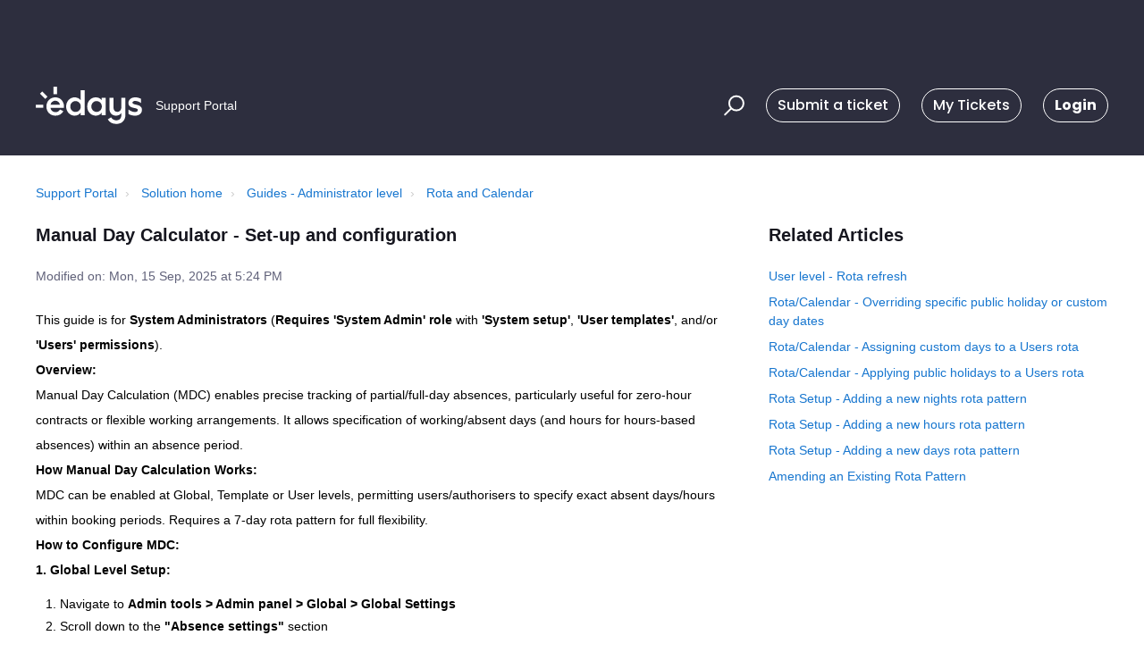

--- FILE ---
content_type: text/html; charset=utf-8
request_url: https://support.e-days.com/support/solutions/articles/77000487416-manual-day-calculator-set-up-and-configuration
body_size: 12120
content:
<!DOCTYPE html>
       
        <!--[if lt IE 7]><html class="no-js ie6 dew-dsm-theme " lang="en" dir="ltr" data-date-format="non_us"><![endif]-->       
        <!--[if IE 7]><html class="no-js ie7 dew-dsm-theme " lang="en" dir="ltr" data-date-format="non_us"><![endif]-->       
        <!--[if IE 8]><html class="no-js ie8 dew-dsm-theme " lang="en" dir="ltr" data-date-format="non_us"><![endif]-->       
        <!--[if IE 9]><html class="no-js ie9 dew-dsm-theme " lang="en" dir="ltr" data-date-format="non_us"><![endif]-->       
        <!--[if IE 10]><html class="no-js ie10 dew-dsm-theme " lang="en" dir="ltr" data-date-format="non_us"><![endif]-->       
        <!--[if (gt IE 10)|!(IE)]><!--><html class="no-js  dew-dsm-theme " lang="en" dir="ltr" data-date-format="non_us"><!--<![endif]-->
	<head>
		
		<!-- Title for the page -->
<title> Manual Day Calculator - Set-up and configuration : Support Portal </title>

<!-- Meta information -->

      <meta charset="utf-8" />
      <meta http-equiv="X-UA-Compatible" content="IE=edge,chrome=1" />
      <meta name="description" content= "" />
      <meta name="author" content= "" />
       <meta property="og:title" content="Manual Day Calculator - Set-up and configuration" />  <meta property="og:url" content="https://support.e-days.com/support/solutions/articles/77000487416-manual-day-calculator-set-up-and-configuration" />  <meta property="og:description" content=" This guide is for System Administrators (Requires &amp;#39;System Admin&amp;#39; role with &amp;#39;System setup&amp;#39;, &amp;#39;User templates&amp;#39;, and/or &amp;#39;Users&amp;#39; permissions). Overview: Manual Day Calculation (MDC) enables precise tracking of partial/full-day absences, particularly u..." />  <meta property="og:image" content="https://s3.eu-central-1.amazonaws.com/euc-cdn.freshdesk.com/data/helpdesk/attachments/production/77001904112/logo/l78Y8xZknbrqaXZWQ_M0Js3odL7TqLGp8w.png?X-Amz-Algorithm=AWS4-HMAC-SHA256&amp;amp;X-Amz-Credential=AKIAS6FNSMY2XLZULJPI%2F20260112%2Feu-central-1%2Fs3%2Faws4_request&amp;amp;X-Amz-Date=20260112T084133Z&amp;amp;X-Amz-Expires=604800&amp;amp;X-Amz-SignedHeaders=host&amp;amp;X-Amz-Signature=8aa3093ddb7ac3a8a2d0702ee47a5d8ac4c2eca1a92d48e1066674ab8dc7c4b0" />  <meta property="og:site_name" content="Support Portal" />  <meta property="og:type" content="article" />  <meta name="twitter:title" content="Manual Day Calculator - Set-up and configuration" />  <meta name="twitter:url" content="https://support.e-days.com/support/solutions/articles/77000487416-manual-day-calculator-set-up-and-configuration" />  <meta name="twitter:description" content=" This guide is for System Administrators (Requires &amp;#39;System Admin&amp;#39; role with &amp;#39;System setup&amp;#39;, &amp;#39;User templates&amp;#39;, and/or &amp;#39;Users&amp;#39; permissions). Overview: Manual Day Calculation (MDC) enables precise tracking of partial/full-day absences, particularly u..." />  <meta name="twitter:image" content="https://s3.eu-central-1.amazonaws.com/euc-cdn.freshdesk.com/data/helpdesk/attachments/production/77001904112/logo/l78Y8xZknbrqaXZWQ_M0Js3odL7TqLGp8w.png?X-Amz-Algorithm=AWS4-HMAC-SHA256&amp;amp;X-Amz-Credential=AKIAS6FNSMY2XLZULJPI%2F20260112%2Feu-central-1%2Fs3%2Faws4_request&amp;amp;X-Amz-Date=20260112T084133Z&amp;amp;X-Amz-Expires=604800&amp;amp;X-Amz-SignedHeaders=host&amp;amp;X-Amz-Signature=8aa3093ddb7ac3a8a2d0702ee47a5d8ac4c2eca1a92d48e1066674ab8dc7c4b0" />  <meta name="twitter:card" content="summary" />  <meta name="keywords" content="manual day calculation, absence tracking, flexible absence, partial days, zero-hour contracts" />  <link rel="canonical" href="https://support.e-days.com/support/solutions/articles/77000487416-manual-day-calculator-set-up-and-configuration" /> 

<!-- Responsive setting -->
<link rel="apple-touch-icon" href="/assets/misc/favicon.ico?702017" />
        <link rel="apple-touch-icon" sizes="72x72" href="/assets/misc/favicon.ico?702017" />
        <link rel="apple-touch-icon" sizes="114x114" href="/assets/misc/favicon.ico?702017" />
        <link rel="apple-touch-icon" sizes="144x144" href="/assets/misc/favicon.ico?702017" />
        <meta name="viewport" content="width=device-width, initial-scale=1.0, maximum-scale=5.0, user-scalable=yes" /> 

<meta name="viewport" content="width=device-width, initial-scale=1.0" />
<link rel="preconnect" href="https://fonts.googleapis.com">
<link rel="preconnect" href="https://fonts.gstatic.com" crossorigin>
<link href="https://fonts.googleapis.com/css2?family=Poppins:ital,wght@0,300;0,400;0,500;0,600;0,700;1,400&display=swap" rel="stylesheet">
<link rel="stylesheet" href="https://use.fontawesome.com/releases/v5.14.0/css/all.css" />
<link rel="stylesheet" href="//cdn.jsdelivr.net/highlight.js/9.10.0/styles/github.min.css" />
<link rel="stylesheet" href="//cdn.jsdelivr.net/jquery.magnific-popup/1.0.0/magnific-popup.css" />


		
		<!-- Adding meta tag for CSRF token -->
		<meta name="csrf-param" content="authenticity_token" />
<meta name="csrf-token" content="3RAVgFonyaJtLRjPYlRBclKGCWzcqqdOuMaG+YSq+nBHZcqQG8Cpnz11/rOzsE8/riA2RGgSE4Fag94slw4DXA==" />
		<!-- End meta tag for CSRF token -->
		
		<!-- Fav icon for portal -->
		<link rel='shortcut icon' href='/assets/misc/favicon.ico?702017' />

		<!-- Base stylesheet -->
 
		<link rel="stylesheet" media="print" href="https://euc-assets1.freshdesk.com/assets/cdn/portal_print-6e04b27f27ab27faab81f917d275d593fa892ce13150854024baaf983b3f4326.css" />
	  		<link rel="stylesheet" media="screen" href="https://euc-assets6.freshdesk.com/assets/cdn/falcon_portal_utils-a58414d6bc8bc6ca4d78f5b3f76522e4970de435e68a5a2fedcda0db58f21600.css" />	

		
		<!-- Theme stylesheet -->

		<link href="/support/theme.css?v=3&amp;d=1740134681" media="screen" rel="stylesheet" type="text/css">

		<!-- Google font url if present -->
		<link href='https://fonts.googleapis.com/css?family=Source+Sans+Pro:regular,italic,600,700,700italic|Poppins:regular,600,700' rel='stylesheet' type='text/css' nonce='NyLlSBDCVtVJgbAdT0bYwQ=='>

		<!-- Including default portal based script framework at the top -->
		<script src="https://euc-assets10.freshdesk.com/assets/cdn/portal_head_v2-d07ff5985065d4b2f2826fdbbaef7df41eb75e17b915635bf0413a6bc12fd7b7.js"></script>
		<!-- Including syntexhighlighter for portal -->
		<script src="https://euc-assets4.freshdesk.com/assets/cdn/prism-841b9ba9ca7f9e1bc3cdfdd4583524f65913717a3ab77714a45dd2921531a402.js"></script>

		    <!-- Google tag (gtag.js) -->
	<script async src='https://www.googletagmanager.com/gtag/js?id=283915023' nonce="NyLlSBDCVtVJgbAdT0bYwQ=="></script>
	<script nonce="NyLlSBDCVtVJgbAdT0bYwQ==">
	  window.dataLayer = window.dataLayer || [];
	  function gtag(){dataLayer.push(arguments);}
	  gtag('js', new Date());
	  gtag('config', '283915023');
	</script>


		<!-- Access portal settings information via javascript -->
		 <script type="text/javascript">     var portal = {"language":"en","name":"Support Portal","contact_info":"","current_page_name":"article_view","current_tab":"solutions","vault_service":{"url":"https://vault-service-eu.freshworks.com/data","max_try":2,"product_name":"fd"},"current_account_id":1418684,"preferences":{"bg_color":"#f3f5f7","header_color":"#ffffff","help_center_color":"#f3f5f7","footer_color":"#183247","tab_color":"#ffffff","tab_hover_color":"#02b875","btn_background":"#f3f5f7","btn_primary_background":"#02b875","base_font":"Source Sans Pro","text_color":"#183247","headings_font":"Poppins","headings_color":"#183247","link_color":"#183247","link_color_hover":"#2753d7","input_focus_ring_color":"#02B875","non_responsive":false},"image_placeholders":{"spacer":"https://euc-assets5.freshdesk.com/assets/misc/spacer.gif","profile_thumb":"https://euc-assets3.freshdesk.com/assets/misc/profile_blank_thumb-4a7b26415585aebbd79863bd5497100b1ea52bab8df8db7a1aecae4da879fd96.jpg","profile_medium":"https://euc-assets5.freshdesk.com/assets/misc/profile_blank_medium-1dfbfbae68bb67de0258044a99f62e94144f1cc34efeea73e3fb85fe51bc1a2c.jpg"},"falcon_portal_theme":true,"current_object_id":77000487416};     var attachment_size = 20;     var blocked_extensions = "";     var allowed_extensions = "";     var store = { 
        ticket: {},
        portalLaunchParty: {} };    store.portalLaunchParty.ticketFragmentsEnabled = false;    store.pod = "eu-central-1";    store.region = "EU"; </script> 


			
	</head>
	<body>
            	
		
		
		<!-- Notification Messages -->
 <div class="alert alert-with-close notice hide" id="noticeajax"></div> 
<div class="layout layout--anonymous">
  <div class="layout__head">
  	
<span style="float: right; margin-right: 20px;"><a href="https://edays.freshstatus.io" id="freshstatus-badge-root"
  data-banner-style="highlighted">
  <img src="https://public-api.freshstatus.io/v1/public/badge.svg/?badge=f9d487b5-b39d-4238-8142-1caf0e4e195d" />
  </a></span>
<header class="topbar bt-container topbar--small" data-topbar>
  <div class="bt-container-inner topbar__container-inner">
    <div class="topbar__inner">
      <div class="topbar__col clearfix">
        <div class="logo-wrapper">
          <div class="logo">
            <a href="/support/home">
              
              <svg xmlns="http://www.w3.org/2000/svg" id="Layer_1" data-name="Layer 1" viewBox="0 0 2798.07 987.72" style="--eq-body-width:1080;"><defs><style>.cls-1{fill:#fff;}</style></defs><path class="cls-1" d="M727.13,645c-38.49,72.3-110.79,119.25-207.5,119.25-139.9,0-239.42-99.53-239.42-241.3,0-138,100.46-241.3,233.79-241.3,134.27,0,229.1,104.21,229.1,241.3,0,17.84-.94,30-.94,32.86h-354c4.69,66.66,63.84,116.42,132.38,116.42,60.09,0,91.08-29.1,117.37-69.48ZM635.12,477c-6.57-61-57.27-106.1-123-106.1-63.84,0-116.42,53.52-123,106.1Z"/><path class="cls-1" d="M1179.67,753V687.27c-33.8,46.94-92,77-155.86,77-126.75,0-224.4-104.22-224.4-241.3,0-135.21,97.65-241.3,224.4-241.3,63.85,0,122.06,27.22,155.86,74.17V95.75h108V753Zm-133.33-87.32c77.93,0,138-62.91,138-142.71s-60.1-142.72-138-142.72-138,62.91-138,142.72S968.41,665.67,1046.34,665.67Z"/><path class="cls-1" d="M1841.29,292.92V753h-107V686.33c-33.8,47.88-92,77.93-155.86,77.93C1451.64,764.26,1354,659.1,1354,523s97.64-241.3,224.4-241.3c63.84,0,122.06,26.28,155.86,74.17V292.92ZM1600.93,665.67c77.93,0,138-62.91,138-142.71s-60.09-142.72-138-142.72-138,62.91-138,142.72S1523,665.67,1600.93,665.67Z"/><path class="cls-1" d="M2442.31,602.76c46,38.5,107,65.73,166.19,65.73,44.13,0,77-14.08,77-50.7,0-85.45-246.93-17.84-246.93-187.79,0-90.13,75.11-148.34,183.09-148.34,53.52,0,107,16.89,149.28,40.37v113.6c-43.19-36.61-96.7-59.15-153-59.15-44.13,0-73.23,16-73.23,44.13,0,79.81,248.81,20.66,248.81,190.6,0,99.53-83.56,153-180.27,153-68.54,0-125.82-16-170.89-44.13Z"/><path class="cls-1" d="M2358.78,741.93c0,142.71-90.1,240.15-240.33,240.15-102.34,0-183.09-45.06-222.52-121.11l86.38-54.46c28.17,51.64,77.93,80.74,136.14,80.74,82.63,0,133.33-49.76,133.33-139V692c-28.17,43.19-76.06,72.3-139.9,72.3-108.92,0-173.72-75.12-173.72-194.36v-277h107.06V549.24c0,71.36,36.61,114.55,99.52,114.55,64.79,0,107-49.76,107-128.63V292.92l107,.21Z"/><rect class="cls-1" x="1.43" y="477.04" width="196.4" height="78.73"/><rect class="cls-1" x="113.61" y="182.66" width="196.39" height="85.1" transform="translate(221.28 -83.81) rotate(45)"/><rect class="cls-1" x="414.84" y="53.56" width="196.39" height="94.27" transform="translate(613.73 -412.35) rotate(90)"/></svg>
            </a>
          </div>
        </div>
        <p class="help-center-name">Support Portal</p>
        <button type="button" role="button" aria-label="Toggle Navigation" class="lines-button x" data-toggle-menu> <span class="lines"></span> </button>
      </div>
      <div class="topbar__col topbar__menu">
        <div class="topbar__collapse" data-menu>
          <div class="topbar__controls topbar__controls--anonymous">
            <div class="topbar__search">
              <form class="hc-search-form print--remove" autocomplete="off" action="/support/search/solutions" id="hc-search-form" data-csrf-ignore="true">
	<div class="hc-search-input">
	<label for="support-search-input" class="hide">Enter your search term here...</label>
		<input placeholder="Enter your search term here..." type="text"
			name="term" class="special" value=""
            rel="page-search" data-max-matches="10" id="support-search-input">
	</div>
	<div class="hc-search-button">
		<button class="btn btn-primary" aria-label="Search" type="submit" autocomplete="off">
			<i class="mobile-icon-search hide-tablet"></i>
			<span class="hide-in-mobile">
				Search
			</span>
		</button>
	</div>
</form>
              <button type="button" role="button" class="topbar__btn-search">
                <svg xmlns="http://www.w3.org/2000/svg" width="23" height="24" viewBox="0 0 23 24">
                  <g fill="none" fill-rule="evenodd" transform="translate(-6 -2)">
                    <circle cx="19.889" cy="11.611" r="8" stroke="#fff" stroke-width="2" transform="rotate(45 19.89 11.61)"/>
                    <path fill="#fff" fill-rule="nonzero" d="M9.34328327,15.6566781 L11.3432833,15.6566781 L11.3432833,25.6606781 C11.3432833,26.2106781 10.8992833,26.6566781 10.3432833,26.6566781 C9.79128327,26.6566781 9.34328327,26.2116781 9.34328327,25.6606781 L9.34328327,15.6566781 Z" transform="rotate(45 10.343 21.157)"/>
                  </g>
                </svg>
              </button>
            </div>
            <a class="btn btn-topbar" href="/support/tickets/new">Submit a ticket</a>
            <a class="btn btn-topbar" href="/support/tickets">My Tickets</a>
             <div class="welcome">Welcome <b></b> </div>  <b><a href="/support/login"><b>Login</b></a></b> &nbsp;<b><a href="/support/signup"><b>Sign up</b></a></b>
          </div>
        </div>
      </div>
    </div>
  </div>

  <!-- Search and page links for the page -->
  
    
  

</header>



  </div>
  <div class="layout__content">

    
      <div class="bt-container">
        <div class="bt-container-inner">
    
        
    <div class="article-page">
  <div class="row clearfix">
    <div class="column column--sm-12">
      <ol class="breadcrumbs">
        <li>
          <a href="/support/home">Support Portal</a>
        </li>
        <li title="Solution home">
          <a href="/support/solutions">Solution home</a>
        </li>
        <li title="Guides - Administrator level">
          <a href="/support/solutions/77000106105">Guides - Administrator level</a>
        </li>
        <li title="Rota and Calendar">
          <a href="/support/solutions/folders/77000156797">Rota and Calendar</a>
        </li>
      </ol>
    </div>
  </div>

  <div class="row clearfix">
    <div class="column column--sm-8">
      <article class="article clearfix" itemscope itemtype="http://schema.org/Article">
        <header class="article-header">
          <h1 class="article__title" itemprop="name">
            Manual Day Calculator - Set-up and configuration
          </h1>

          <div class="article-meta">
            <div class="article-meta__col article-meta__col--main">
              <div class="entry-info">
                <div class="entry-info__content">
                  
                  <div class="meta">Modified on: Mon, 15 Sep, 2025 at  5:24 PM</div>
                </div>
              </div>
            </div>
          </div>
        </header>

        <div class="article__body markdown" itemprop="articleBody">
          <p class="ds-markdown-paragraph" style="margin: 13.716px 0px; font-size: 16.002px; line-height: 28.575px; color: rgb(64, 64, 64); font-family: quote-cjk-patch, Inter, system-ui, -apple-system, BlinkMacSystemFont, &quot;Segoe UI&quot;, Roboto, &quot;Noto Sans&quot;, Ubuntu, Cantarell, &quot;Helvetica Neue&quot;, Oxygen, &quot;Open Sans&quot;, sans-serif; font-style: normal; font-variant-ligatures: normal; font-variant-caps: normal; font-weight: 400; letter-spacing: normal; orphans: 2; text-align: start; text-indent: 0px; text-transform: none; widows: 2; word-spacing: 0px; -webkit-text-stroke-width: 0px; white-space: normal;  text-decoration-thickness: initial; text-decoration-style: initial; text-decoration-color: initial;"><span style="font-family: Arial, Helvetica, sans-serif; font-size: 14px; color: rgb(0, 0, 0);">This guide is for <strong style="font-weight: 600;">System Administrators</strong> (<strong style="font-weight: 600;">Requires 'System Admin' role</strong> with <strong style="font-weight: 600;">'System setup'</strong>, <strong style="font-weight: 600;">'User templates'</strong>, and/or <strong style="font-weight: 600;">'Users' permissions</strong>).<br><strong style="font-weight: 600;">Overview:</strong><br>Manual Day Calculation (MDC) enables precise tracking of partial/full-day absences, particularly useful for zero-hour contracts or flexible working arrangements. It allows specification of working/absent days (and hours for hours-based absences) within an absence period.<br><strong style="font-weight: 600;">How Manual Day Calculation Works:</strong><br>MDC can be enabled at Global, Template or User levels, permitting users/authorisers to specify exact absent days/hours within booking periods. Requires a 7-day rota pattern for full flexibility.<br><strong style="font-weight: 600;">How to Configure MDC:</strong><br><strong style="font-weight: 600;">1. Global Level Setup:</strong></span></p><ol start="1" style="margin: 13.716px 0px; padding-left: 27.432px; color: rgb(0, 0, 0); font-family: Arial, Helvetica, sans-serif; font-size: 14px; font-style: normal; font-variant-ligatures: normal; font-variant-caps: normal; font-weight: 400; letter-spacing: normal; orphans: 2; text-align: start; text-indent: 0px; text-transform: none; widows: 2; word-spacing: 0px; -webkit-text-stroke-width: 0px; white-space: normal; text-decoration-thickness: initial; text-decoration-style: initial; text-decoration-color: initial;"><li style="font-size: 14px;"><span style="color: rgb(0, 0, 0);"><span style="font-size: 14px;"><span style="font-family: Arial,Helvetica,sans-serif;">Navigate to <strong dir="ltr" style="font-weight: 600;">Admin tools &gt; Admin panel &gt; Global &gt; Global Settings</strong></span></span></span></li><li style="margin-top: 4px; font-size: 14px;"><span style="color: rgb(0, 0, 0);"><span style="font-size: 14px;"><span dir="ltr" style="font-family: Arial,Helvetica,sans-serif;">Scroll down to the <strong dir="ltr" style="font-weight: 600;">"Absence settings"&nbsp;</strong>section</span></span></span></li><li style="margin-top: 4px; font-size: 14px;"><span style="color: rgb(0, 0, 0);"><span style="font-size: 14px;"><span style="font-family: Arial,Helvetica,sans-serif;">Enable:</span></span></span><ul style="margin: 4px 0px 0px; padding-left: 27.432px;"><li style="font-size: 14px;"><span style="color: rgb(0, 0, 0);"><span style="font-size: 14px;"><span style="font-family: Arial,Helvetica,sans-serif;"><strong style="font-weight: 600;">"Allow manual day calculation by authoriser"</strong> (authoriser-only control)</span></span></span></li><li style="margin-top: 4px; font-size: 14px;"><span style="color: rgb(0, 0, 0);"><span style="font-size: 14px;"><span style="font-family: Arial,Helvetica,sans-serif;"><strong style="font-weight: 600;">"Allow manual day calculation by user"</strong> (user self-service)</span></span></span></li></ul></li><li style="margin-top: 4px; font-size: 14px;"><span style="color: rgb(0, 0, 0);"><span style="font-size: 14px;"><span style="font-family: Arial,Helvetica,sans-serif;">Click <strong style="font-weight: 600;">Save</strong></span></span></span></li></ol><p class="ds-markdown-paragraph" style="margin: 13.716px 0px; font-size: 14px; line-height: 28.575px; color: rgb(0, 0, 0); font-family: Arial, Helvetica, sans-serif; font-style: normal; font-variant-ligatures: normal; font-variant-caps: normal; font-weight: 400; letter-spacing: normal; orphans: 2; text-align: start; text-indent: 0px; text-transform: none; widows: 2; word-spacing: 0px; -webkit-text-stroke-width: 0px; white-space: normal; text-decoration-thickness: initial; text-decoration-style: initial; text-decoration-color: initial;"><span style="color: rgb(0, 0, 0);"><span style="font-size: 14px;"><span style="font-family: Arial,Helvetica,sans-serif;"><strong style="font-weight: 600;">2. Template Level Setup:</strong></span></span></span></p><ol start="1" style="margin: 13.716px 0px; padding-left: 27.432px; color: rgb(0, 0, 0); font-family: Arial, Helvetica, sans-serif; font-size: 14px; font-style: normal; font-variant-ligatures: normal; font-variant-caps: normal; font-weight: 400; letter-spacing: normal; orphans: 2; text-align: start; text-indent: 0px; text-transform: none; widows: 2; word-spacing: 0px; -webkit-text-stroke-width: 0px; white-space: normal; text-decoration-thickness: initial; text-decoration-style: initial; text-decoration-color: initial;"><li style="font-size: 14px;"><span style="color: rgb(0, 0, 0);"><span style="font-size: 14px;"><span style="font-family: Arial,Helvetica,sans-serif;">Navigate to <strong dir="ltr" style="font-weight: 600;">Admin tools &gt; Admin panel &gt; Templates</strong></span></span></span></li><li style="margin-top: 4px; font-size: 14px;"><span style="color: rgb(0, 0, 0);"><span style="font-size: 14px;"><span style="font-family: Arial,Helvetica,sans-serif;">Edit the relevant template</span></span></span></li><li style="margin-top: 4px; font-size: 14px;"><span style="color: rgb(0, 0, 0);"><span style="font-size: 14px;"><span dir="ltr" style="font-family: Arial,Helvetica,sans-serif;">Scroll down to the <strong dir="ltr" style="font-weight: 600;">"Absence settings"&nbsp;</strong>section</span></span></span></li><li style="margin-top: 4px; font-size: 14px;"><span style="color: rgb(0, 0, 0);"><span style="font-size: 14px;"><span style="font-family: Arial,Helvetica,sans-serif;">Enable MDC options as above</span></span></span></li><li style="margin-top: 4px; font-size: 14px;"><span style="color: rgb(0, 0, 0);"><span style="font-size: 14px;"><span style="font-family: Arial,Helvetica,sans-serif;">Click <strong style="font-weight: 600;">Save template</strong></span></span></span></li></ol><p class="ds-markdown-paragraph" style="margin: 13.716px 0px; font-size: 14px; line-height: 28.575px; color: rgb(0, 0, 0); font-family: Arial, Helvetica, sans-serif; font-style: normal; font-variant-ligatures: normal; font-variant-caps: normal; font-weight: 400; letter-spacing: normal; orphans: 2; text-align: start; text-indent: 0px; text-transform: none; widows: 2; word-spacing: 0px; -webkit-text-stroke-width: 0px; white-space: normal; text-decoration-thickness: initial; text-decoration-style: initial; text-decoration-color: initial;"><span style="color: rgb(0, 0, 0);"><span style="font-size: 14px;"><span style="font-family: Arial,Helvetica,sans-serif;"><strong style="font-weight: 600;">3. User Level Setup:</strong></span></span></span></p><ol start="1" style="margin: 13.716px 0px; padding-left: 27.432px; color: rgb(0, 0, 0); font-family: Arial, Helvetica, sans-serif; font-size: 14px; font-style: normal; font-variant-ligatures: normal; font-variant-caps: normal; font-weight: 400; letter-spacing: normal; orphans: 2; text-align: start; text-indent: 0px; text-transform: none; widows: 2; word-spacing: 0px; -webkit-text-stroke-width: 0px; white-space: normal; text-decoration-thickness: initial; text-decoration-style: initial; text-decoration-color: initial;"><li style="font-size: 14px;"><span style="color: rgb(0, 0, 0);"><span style="font-size: 14px;"><span style="font-family: Arial,Helvetica,sans-serif;">Navigate to <strong dir="ltr" style="font-weight: 600;">Admin tools &gt; Users &gt; User overview</strong></span></span></span></li><li style="margin-top: 4px; font-size: 14px;"><span style="color: rgb(0, 0, 0);"><span style="font-size: 14px;"><span dir="ltr" style="font-family: Arial,Helvetica,sans-serif;">Source and edit the user's record</span></span></span></li><li style="margin-top: 4px; font-size: 14px;"><span style="color: rgb(0, 0, 0);"><span style="font-size: 14px;"><span dir="ltr" style="font-family: Arial,Helvetica,sans-serif;">Select the <strong dir="ltr" style="font-weight: 600;">User settings&nbsp;</strong>tab</span></span></span></li><li style="margin-top: 4px; font-size: 14px;"><span style="color: rgb(0, 0, 0);"><span style="font-size: 14px;"><span dir="ltr" style="font-family: Arial,Helvetica,sans-serif;">Scroll down to the <strong dir="ltr" style="font-weight: 600;">"Absence settings"&nbsp;</strong>section</span></span></span></li><li style="margin-top: 4px; font-size: 14px;"><span style="color: rgb(0, 0, 0);"><span style="font-size: 14px;"><span style="font-family: Arial,Helvetica,sans-serif;">Enable MDC options as above</span></span></span></li><li style="margin-top: 4px; font-size: 14px;"><span style="color: rgb(0, 0, 0);"><span style="font-size: 14px;"><span style="font-family: Arial,Helvetica,sans-serif;">Click <strong dir="ltr" style="font-weight: 600;">Save user</strong></span></span></span></li></ol><p class="ds-markdown-paragraph" style="margin: 13.716px 0px; font-size: 14px; line-height: 28.575px; color: rgb(0, 0, 0); font-family: Arial, Helvetica, sans-serif; font-style: normal; font-variant-ligatures: normal; font-variant-caps: normal; font-weight: 400; letter-spacing: normal; orphans: 2; text-align: start; text-indent: 0px; text-transform: none; widows: 2; word-spacing: 0px; -webkit-text-stroke-width: 0px; white-space: normal; text-decoration-thickness: initial; text-decoration-style: initial; text-decoration-color: initial;"><span style="color: rgb(0, 0, 0);"><span style="font-size: 14px;"><span style="font-family: Arial,Helvetica,sans-serif;"><strong style="font-weight: 600;">Additional Information:</strong></span></span></span></p><ul style="margin: 13.716px 0px; padding-left: 27.432px; color: rgb(64, 64, 64); font-family: quote-cjk-patch, Inter, system-ui, -apple-system, BlinkMacSystemFont, &quot;Segoe UI&quot;, Roboto, &quot;Noto Sans&quot;, Ubuntu, Cantarell, &quot;Helvetica Neue&quot;, Oxygen, &quot;Open Sans&quot;, sans-serif; font-size: 16.002px; font-style: normal; font-variant-ligatures: normal; font-variant-caps: normal; font-weight: 400; letter-spacing: normal; orphans: 2; text-align: start; text-indent: 0px; text-transform: none; widows: 2; word-spacing: 0px; -webkit-text-stroke-width: 0px; white-space: normal;  text-decoration-thickness: initial; text-decoration-style: initial; text-decoration-color: initial;"><li style="font-family: Arial, Helvetica, sans-serif; font-size: 14px; color: rgb(0, 0, 0);"><span style="color: rgb(0, 0, 0);"><span style="font-size: 14px;"><span style="font-family: Arial,Helvetica,sans-serif;"><strong style="font-weight: 600;">Key terminology</strong>:</span></span></span><ul style="margin: 4px 0px 0px; padding-left: 27.432px;"><li style="font-size: 14px;"><span style="color: rgb(0, 0, 0);"><span style="font-size: 14px;"><span style="font-family: Arial,Helvetica,sans-serif;"><em>MDC</em>: Manual Day Calculation tool</span></span></span></li><li style="margin-top: 4px; font-size: 14px;"><span style="color: rgb(0, 0, 0);"><span style="font-size: 14px;"><span style="font-family: Arial,Helvetica,sans-serif;">*7-day pattern*: Recommended rota configuration for MDC</span></span></span></li></ul></li><li style="margin-top: 4px; font-family: Arial, Helvetica, sans-serif; font-size: 14px; color: rgb(0, 0, 0);"><span style="color: rgb(0, 0, 0);"><span style="font-size: 14px;"><span style="font-family: Arial,Helvetica,sans-serif;"><strong style="font-weight: 600;">Prerequisites</strong>: Configure a 7-day rota pattern first</span></span></span></li><li style="margin-top: 4px; font-family: Arial, Helvetica, sans-serif; font-size: 14px; color: rgb(0, 0, 0);"><span style="color: rgb(0, 0, 0);"><span style="font-size: 14px;"><span style="font-family: Arial,Helvetica,sans-serif;"><strong style="font-weight: 600;">Tip</strong>: Use template-level setup for uniform team configurations</span></span></span></li><li style="margin-top: 4px; font-family: Arial, Helvetica, sans-serif; font-size: 14px; color: rgb(0, 0, 0);"><span style="color: rgb(0, 0, 0);"><span style="font-size: 14px;"><span style="font-family: Arial,Helvetica,sans-serif;"><strong style="font-weight: 600;">Best practice</strong>: Combine with hours-based patterns for precise time tracking</span></span></span></li><li style="margin-top: 4px; font-family: Arial, Helvetica, sans-serif; font-size: 14px; color: rgb(0, 0, 0);"><span style="color: rgb(0, 0, 0);"><span style="font-size: 14px;"><span style="font-family: Arial,Helvetica,sans-serif;"><strong style="font-weight: 600;">Reminder</strong>: <strong style="font-weight: 600;">Changes apply immediately after saving</strong></span></span></span></li><li style="margin-top: 4px;"><span style="color: rgb(0, 0, 0);"><span dir="ltr" style="font-family: Arial, Helvetica, sans-serif; font-size: 14px;"><strong style="font-weight: 600;">Warning</strong>: Ensure authorisers and users understand MDC functionality</span></span></li></ul>
        </div>

        
      </article>

      <footer class="article-footer clearfix">
        <p class="article-vote" id="voting-container" 
											data-user-id="" 
											data-article-id="77000487416"
											data-language="en">
										Did you find it helpful?<span data-href="/support/solutions/articles/77000487416/thumbs_up" class="vote-up a-link" id="article_thumbs_up" 
									data-remote="true" data-method="put" data-update="#voting-container" 
									data-user-id=""
									data-article-id="77000487416"
									data-language="en"
									data-update-with-message="Glad we could be helpful. Thanks for the feedback.">
								Yes</span><span class="vote-down-container"><span data-href="/support/solutions/articles/77000487416/thumbs_down" class="vote-down a-link" id="article_thumbs_down" 
									data-remote="true" data-method="put" data-update="#vote-feedback-form" 
									data-user-id=""
									data-article-id="77000487416"
									data-language="en"
									data-hide-dom="#voting-container" data-show-dom="#vote-feedback-container">
								No</span></span></p><a class="hide a-link" id="vote-feedback-form-link" data-hide-dom="#vote-feedback-form-link" data-show-dom="#vote-feedback-container">Send feedback</a><div id="vote-feedback-container"class="hide">	<div class="lead">Sorry we couldn't be helpful. Help us improve this article with your feedback.</div>	<div id="vote-feedback-form">		<div class="sloading loading-small loading-block"></div>	</div></div>
      </footer>
    </div>
    <div class="column column--sm-4">
      <div class="article-sidebar">
        
          <div class="related-articles">
            <h4 class="related-articles__title">Related Articles</h4>
            <ul class="related-articles__list">
              
                
                <li>
                  <a href="/support/solutions/articles/77000230283-user-level-rota-refresh">User level - Rota refresh</a>
                  </li>
                
              
                
                <li>
                  <a href="/support/solutions/articles/77000230284-rota-calendar-overriding-specific-public-holiday-or-custom-day-dates">Rota/Calendar - Overriding specific public holiday or custom day dates</a>
                  </li>
                
              
                
                <li>
                  <a href="/support/solutions/articles/77000230285-rota-calendar-assigning-custom-days-to-a-users-rota">Rota/Calendar - Assigning custom days to a Users rota</a>
                  </li>
                
              
                
                <li>
                  <a href="/support/solutions/articles/77000230286-rota-calendar-applying-public-holidays-to-a-users-rota">Rota/Calendar - Applying public holidays to a Users rota</a>
                  </li>
                
              
                
                <li>
                  <a href="/support/solutions/articles/77000230293-rota-setup-adding-a-new-nights-rota-pattern">Rota Setup - Adding a new nights rota pattern</a>
                  </li>
                
              
                
                <li>
                  <a href="/support/solutions/articles/77000230294-rota-setup-adding-a-new-hours-rota-pattern">Rota Setup - Adding a new hours rota pattern</a>
                  </li>
                
              
                
                <li>
                  <a href="/support/solutions/articles/77000230295-rota-setup-adding-a-new-days-rota-pattern">Rota Setup - Adding a new days rota pattern</a>
                  </li>
                
              
                
              
                
                <li>
                  <a href="/support/solutions/articles/77000495297-amending-an-existing-rota-pattern">Amending an Existing Rota Pattern</a>
                  </li>
                
              
            </ul>
          </div>
        
      </div>
    </div>
  </div>
</div>
        
    
        </div>
      </div>
    

  </div>
  
  <div class="layout__footer">
		<footer class="footer-container">
  <div class="footer-container__wrapper bt-container">
    
      
    
    <div class="bt-container-inner footer-container__inner">
      <div class="footer-container__col footer-container__col--copyright">
        </p>
      </div>
      <div class="footer-container__col footer-container__col--social-links">    
      </div>
    </div>
  </div>
</footer>
  </div>
</div>

<script src="//cdn.jsdelivr.net/jquery.magnific-popup/1.0.0/jquery.magnific-popup.min.js"></script>
<script src="//cdn.jsdelivr.net/highlight.js/9.10.0/highlight.min.js"></script>

<script>
	(function($) {
  hljs.initHighlightingOnLoad();

  var BT_SETTINGS = {
    css: {
      activeClass: 'is-active',
      hiddenClass: 'is-hidden',
      visibleClass: 'is-visible'
    }
  };

	  var $topbar = $('[data-topbar]');
	  var $topSearchBar = $('.topbar__search .hc-search-form');
	  var $topSearchBarQuery = $topSearchBar.find('input.special');
	  var $topSearchBarBtn = $('.topbar__btn-search');

	  $topbar.removeClass(BT_SETTINGS.css.hiddenClass);

	  $('[data-toggle-menu]').click(function() {
	    $(this).toggleClass(BT_SETTINGS.css.activeClass);
	    $('[data-menu]').toggle();
	  });

	  $('.image-with-lightbox').magnificPopup({
	    type: 'image',
	    closeOnContentClick: true,
	    closeBtnInside: false,
	    fixedContentPos: true,
	    mainClass: 'mfp-with-zoom', // class to remove default margin from left and right side
	    image: {
	      verticalFit: true
	    },
	    zoom: {
	      enabled: true,
	      duration: 300 // don't foget to change the duration also in CSS
	    }
	  });

	  $('.image-with-video-icon').magnificPopup({
	    disableOn: 700,
	    type: 'iframe',
	    mainClass: 'mfp-fade',
	    removalDelay: 160,
	    preloader: false,
	    fixedContentPos: false
	  });

	  $('.accordion__item-title').on('click', function() {
	    var $title = $(this);
	    $title.toggleClass('accordion__item-title--active');
	    $title
	      .parents('.accordion__item')
	      .find('.accordion__item-content')
	      .slideToggle();
	  });

	  $('.tabs-link').click(function(e) {
	    e.preventDefault();
	    var $link = $(this);
	    var tabIndex = $link.index();
	    var $tab = $link.parents('.tabs').find('.tab').eq(tabIndex);
	    $link
	      .addClass(BT_SETTINGS.css.activeClass)
	      .siblings()
	      .removeClass(BT_SETTINGS.css.activeClass);
	    $tab
	      .removeClass(BT_SETTINGS.css.hiddenClass)
	      .siblings('.tab')
	      .addClass(BT_SETTINGS.css.hiddenClass);
	  });

	  $topSearchBarBtn.click(function() {
	    $(this).addClass(BT_SETTINGS.css.hiddenClass);
	    $topSearchBar.addClass(BT_SETTINGS.css.visibleClass);
	    $topSearchBarQuery.focus();
	  });

	  $(document).mouseup(function(e) {
	    if (!$topSearchBarQuery.is(e.target)) {
	      $topSearchBar.removeClass(BT_SETTINGS.css.visibleClass);
	      $topSearchBarBtn.removeClass(BT_SETTINGS.css.hiddenClass);
	    }
	  });

	  // Fix animated icons
	  $('.fa-spin').empty();

	  $('.topbar__search input.special').attr('placeholder', 'Search');
	})(jQuery);
</script>



			<script src="https://euc-assets3.freshdesk.com/assets/cdn/portal_bottom-0fe88ce7f44d512c644a48fda3390ae66247caeea647e04d017015099f25db87.js"></script>

		<script src="https://euc-assets1.freshdesk.com/assets/cdn/redactor-642f8cbfacb4c2762350a557838bbfaadec878d0d24e9a0d8dfe90b2533f0e5d.js"></script> 
		<script src="https://euc-assets10.freshdesk.com/assets/cdn/lang/en-4a75f878b88f0e355c2d9c4c8856e16e0e8e74807c9787aaba7ef13f18c8d691.js"></script>
		<!-- for i18n-js translations -->
  		<script src="https://euc-assets10.freshdesk.com/assets/cdn/i18n/portal/en-7dc3290616af9ea64cf8f4a01e81b2013d3f08333acedba4871235237937ee05.js"></script>
		<!-- Including default portal based script at the bottom -->
		<script nonce="NyLlSBDCVtVJgbAdT0bYwQ==">
//<![CDATA[
	
	jQuery(document).ready(function() {
					
		// Setting the locale for moment js
		moment.lang('en');

		var validation_meassages = {"required":"This field is required.","remote":"Please fix this field.","email":"Please enter a valid email address.","url":"Please enter a valid URL.","date":"Please enter a valid date.","dateISO":"Please enter a valid date ( ISO ).","number":"Please enter a valid number.","digits":"Please enter only digits.","creditcard":"Please enter a valid credit card number.","equalTo":"Please enter the same value again.","two_decimal_place_warning":"Value cannot have more than 2 decimal digits","select2_minimum_limit":"Please type %{char_count} or more letters","select2_maximum_limit":"You can only select %{limit} %{container}","maxlength":"Please enter no more than {0} characters.","minlength":"Please enter at least {0} characters.","rangelength":"Please enter a value between {0} and {1} characters long.","range":"Please enter a value between {0} and {1}.","max":"Please enter a value less than or equal to {0}.","min":"Please enter a value greater than or equal to {0}.","select2_maximum_limit_jq":"You can only select {0} {1}","facebook_limit_exceed":"Your Facebook reply was over 8000 characters. You'll have to be more clever.","messenger_limit_exceeded":"Oops! You have exceeded Messenger Platform's character limit. Please modify your response.","not_equal_to":"This element should not be equal to","email_address_invalid":"One or more email addresses are invalid.","twitter_limit_exceed":"Oops! You have exceeded Twitter's character limit. You'll have to modify your response.","password_does_not_match":"The passwords don't match. Please try again.","valid_hours":"Please enter a valid hours.","reply_limit_exceed":"Your reply was over 2000 characters. You'll have to be more clever.","url_format":"Invalid URL format","url_without_slash":"Please enter a valid URL without '/'","link_back_url":"Please enter a valid linkback URL","requester_validation":"Please enter a valid requester details or <a href=\"#\" id=\"add_requester_btn_proxy\">add new requester.</a>","agent_validation":"Please enter valid agent details","email_or_phone":"Please enter a Email or Phone Number","upload_mb_limit":"Upload exceeds the available 15MB limit","invalid_image":"Invalid image format","atleast_one_role":"At least one role is required for the agent","invalid_time":"Invalid time.","remote_fail":"Remote validation failed","trim_spaces":"Auto trim of leading & trailing whitespace","hex_color_invalid":"Please enter a valid hex color value.","name_duplication":"The name already exists.","invalid_value":"Invalid value","invalid_regex":"Invalid Regular Expression","same_folder":"Cannot move to the same folder.","maxlength_255":"Please enter less than 255 characters","decimal_digit_valid":"Value cannot have more than 2 decimal digits","atleast_one_field":"Please fill at least {0} of these fields.","atleast_one_portal":"Select atleast one portal.","custom_header":"Please type custom header in the format -  header : value","same_password":"Should be same as Password","select2_no_match":"No matching %{container} found","integration_no_match":"no matching data...","time":"Please enter a valid time","valid_contact":"Please add a valid contact","field_invalid":"This field is invalid","select_atleast_one":"Select at least one option.","ember_method_name_reserved":"This name is reserved and cannot be used. Please choose a different name."}	

		jQuery.extend(jQuery.validator.messages, validation_meassages );


		jQuery(".call_duration").each(function () {
			var format,time;
			if (jQuery(this).data("time") === undefined) { return; }
			if(jQuery(this).hasClass('freshcaller')){ return; }
			time = jQuery(this).data("time");
			if (time>=3600) {
			 format = "hh:mm:ss";
			} else {
				format = "mm:ss";
			}
			jQuery(this).html(time.toTime(format));
		});
	});

	// Shortcuts variables
	var Shortcuts = {"global":{"help":"?","save":"mod+return","cancel":"esc","search":"/","status_dialog":"mod+alt+return","save_cuctomization":"mod+shift+s"},"app_nav":{"dashboard":"g d","tickets":"g t","social":"g e","solutions":"g s","forums":"g f","customers":"g c","reports":"g r","admin":"g a","ticket_new":"g n","compose_email":"g m"},"pagination":{"previous":"alt+left","next":"alt+right","alt_previous":"j","alt_next":"k"},"ticket_list":{"ticket_show":"return","select":"x","select_all":"shift+x","search_view":"v","show_description":"space","unwatch":"w","delete":"#","pickup":"@","spam":"!","close":"~","silent_close":"alt+shift+`","undo":"z","reply":"r","forward":"f","add_note":"n","scenario":"s"},"ticket_detail":{"toggle_watcher":"w","reply":"r","forward":"f","add_note":"n","close":"~","silent_close":"alt+shift+`","add_time":"m","spam":"!","delete":"#","show_activities_toggle":"}","properties":"p","expand":"]","undo":"z","select_watcher":"shift+w","go_to_next":["j","down"],"go_to_previous":["k","up"],"scenario":"s","pickup":"@","collaboration":"d"},"social_stream":{"search":"s","go_to_next":["j","down"],"go_to_previous":["k","up"],"open_stream":["space","return"],"close":"esc","reply":"r","retweet":"shift+r"},"portal_customizations":{"preview":"mod+shift+p"},"discussions":{"toggle_following":"w","add_follower":"shift+w","reply_topic":"r"}};
	
	// Date formats
	var DATE_FORMATS = {"non_us":{"moment_date_with_week":"ddd, D MMM, YYYY","datepicker":"d M, yy","datepicker_escaped":"d M yy","datepicker_full_date":"D, d M, yy","mediumDate":"d MMM, yyyy"},"us":{"moment_date_with_week":"ddd, MMM D, YYYY","datepicker":"M d, yy","datepicker_escaped":"M d yy","datepicker_full_date":"D, M d, yy","mediumDate":"MMM d, yyyy"}};

	var lang = { 
		loadingText: "Please Wait...",
		viewAllTickets: "View all tickets"
	};


//]]>
</script> 

		

		<img src='/support/solutions/articles/77000487416-manual-day-calculator-set-up-and-configuration/hit' alt='Article views count' aria-hidden='true'/>
		<script type="text/javascript">
     		I18n.defaultLocale = "en";
     		I18n.locale = "en";
		</script>
			
    	


		<!-- Include dynamic input field script for signup and profile pages (Mint theme) -->

	</body>
</html>


--- FILE ---
content_type: image/svg+xml
request_url: https://public-api.freshstatus.io/v1/public/badge.svg/?badge=f9d487b5-b39d-4238-8142-1caf0e4e195d
body_size: 18550
content:
<svg xmlns="http://www.w3.org/2000/svg" id="freshstatus-badge" width="265" height="62" viewBox="0 0 265 62" fill="none" data-style="highlighted" data-branding="True" data-text-color="#8e9eaa">
    <g id="asp_highlighted">
        <g id="Group 270">
            <g id="Group 332">
                <g id="Rectangle 12" filter="url(#filter0_d)">
                    <path d="M171 18C171 16.3431 172.343 15 174 15H253C254.657 15 256 16.3431 256 18V46C256 47.6569 254.657 49 253 49H174C172.343 49 171 47.6569 171 46V18Z" fill="white"/>
                    <path d="M174 14.5C172.067 14.5 170.5 16.067 170.5 18V46C170.5 47.933 172.067 49.5 174 49.5H253C254.933 49.5 256.5 47.933 256.5 46V18C256.5 16.067 254.933 14.5 253 14.5H174Z" stroke="#ECECEC"/>
                </g>
                <g id="Group 330">
                    <g id="Group 331">
                        <path id="by" opacity="0.6" d="M180.727 43.0742C181.793 43.0742 182.492 42.2109 182.492 40.8945C182.492 39.5703 181.797 38.7148 180.727 38.7148C180.148 38.7148 179.637 39 179.406 39.4531H179.344V37.1172H178.672V43H179.312V42.3281H179.375C179.641 42.7969 180.141 43.0742 180.727 43.0742ZM180.57 39.3203C181.34 39.3203 181.797 39.9102 181.797 40.8945C181.797 41.8789 181.34 42.4688 180.57 42.4688C179.805 42.4688 179.328 41.8672 179.328 40.8945C179.328 39.9219 179.805 39.3203 180.57 39.3203ZM183.75 44.5234C184.496 44.5234 184.832 44.2344 185.191 43.2578L186.836 38.7891H186.121L184.969 42.2539H184.906L183.75 38.7891H183.023L184.582 43.0039L184.504 43.2539C184.328 43.7617 184.117 43.9453 183.73 43.9453C183.637 43.9453 183.531 43.9414 183.449 43.9258V44.5C183.543 44.5156 183.66 44.5234 183.75 44.5234Z" fill="black"/>
                        <path id="Freshstatus" opacity="0.6" d="M207.422 43V40.5586H209.918V39.9336H207.422V37.9961H210.141V37.3633H206.719V43H207.422ZM211.211 43H211.883V40.3906C211.883 39.7969 212.348 39.3672 212.988 39.3672C213.121 39.3672 213.363 39.3906 213.418 39.4062V38.7344C213.332 38.7227 213.191 38.7148 213.082 38.7148C212.523 38.7148 212.039 39.0039 211.914 39.4141H211.852V38.7891H211.211V43ZM215.82 39.3086C216.488 39.3086 216.934 39.8008 216.949 40.5469H214.629C214.68 39.8008 215.148 39.3086 215.82 39.3086ZM216.93 41.9102C216.754 42.2812 216.387 42.4805 215.844 42.4805C215.129 42.4805 214.664 41.9531 214.629 41.1211V41.0898H217.656V40.832C217.656 39.5234 216.965 38.7148 215.828 38.7148C214.672 38.7148 213.93 39.5742 213.93 40.8984C213.93 42.2305 214.66 43.0742 215.828 43.0742C216.75 43.0742 217.406 42.6289 217.602 41.9102H216.93ZM218.613 39.9414C218.613 40.5508 218.973 40.8906 219.762 41.082L220.484 41.2578C220.934 41.3672 221.152 41.5625 221.152 41.8516C221.152 42.2383 220.746 42.5078 220.18 42.5078C219.641 42.5078 219.305 42.2812 219.191 41.9258H218.5C218.574 42.625 219.219 43.0742 220.156 43.0742C221.113 43.0742 221.844 42.5547 221.844 41.8008C221.844 41.1953 221.461 40.8516 220.668 40.6602L220.02 40.5039C219.523 40.3828 219.289 40.2031 219.289 39.9141C219.289 39.5391 219.68 39.2852 220.18 39.2852C220.688 39.2852 221.016 39.5078 221.105 39.8438H221.77C221.68 39.1523 221.066 38.7148 220.184 38.7148C219.289 38.7148 218.613 39.2422 218.613 39.9414ZM222.938 43H223.609V40.5078C223.609 39.7969 224.023 39.3203 224.777 39.3203C225.414 39.3203 225.75 39.6914 225.75 40.4375V43H226.422V40.2734C226.422 39.2852 225.859 38.7148 224.969 38.7148C224.324 38.7148 223.883 38.9883 223.672 39.4531H223.609V37.1172H222.938V43ZM227.551 39.9414C227.551 40.5508 227.91 40.8906 228.699 41.082L229.422 41.2578C229.871 41.3672 230.09 41.5625 230.09 41.8516C230.09 42.2383 229.684 42.5078 229.117 42.5078C228.578 42.5078 228.242 42.2812 228.129 41.9258H227.438C227.512 42.625 228.156 43.0742 229.094 43.0742C230.051 43.0742 230.781 42.5547 230.781 41.8008C230.781 41.1953 230.398 40.8516 229.605 40.6602L228.957 40.5039C228.461 40.3828 228.227 40.2031 228.227 39.9141C228.227 39.5391 228.617 39.2852 229.117 39.2852C229.625 39.2852 229.953 39.5078 230.043 39.8438H230.707C230.617 39.1523 230.004 38.7148 229.121 38.7148C228.227 38.7148 227.551 39.2422 227.551 39.9414ZM232.078 37.6992V38.7891H231.398V39.3516H232.078V41.9062C232.078 42.7109 232.426 43.0312 233.293 43.0312C233.426 43.0312 233.555 43.0156 233.688 42.9922V42.4258C233.562 42.4375 233.496 42.4414 233.375 42.4414C232.938 42.4414 232.75 42.2305 232.75 41.7344V39.3516H233.688V38.7891H232.75V37.6992H232.078ZM236 42.4844C235.512 42.4844 235.148 42.2344 235.148 41.8047C235.148 41.3828 235.43 41.1602 236.07 41.1172L237.203 41.043V41.4297C237.203 42.0312 236.691 42.4844 236 42.4844ZM235.875 43.0742C236.438 43.0742 236.898 42.8281 237.172 42.3789H237.234V43H237.875V40.1172C237.875 39.2422 237.301 38.7148 236.273 38.7148C235.375 38.7148 234.711 39.1602 234.621 39.8359H235.301C235.395 39.5039 235.746 39.3125 236.25 39.3125C236.879 39.3125 237.203 39.5977 237.203 40.1172V40.5L235.988 40.5742C235.008 40.6328 234.453 41.0664 234.453 41.8203C234.453 42.5898 235.059 43.0742 235.875 43.0742ZM239.398 37.6992V38.7891H238.719V39.3516H239.398V41.9062C239.398 42.7109 239.746 43.0312 240.613 43.0312C240.746 43.0312 240.875 43.0156 241.008 42.9922V42.4258C240.883 42.4375 240.816 42.4414 240.695 42.4414C240.258 42.4414 240.07 42.2305 240.07 41.7344V39.3516H241.008V38.7891H240.07V37.6992H239.398ZM245.43 38.7891H244.758V41.2812C244.758 42.0195 244.352 42.4609 243.609 42.4609C242.938 42.4609 242.656 42.1094 242.656 41.3516V38.7891H241.984V41.5156C241.984 42.5117 242.477 43.0742 243.422 43.0742C244.066 43.0742 244.516 42.8086 244.727 42.3398H244.789V43H245.43V38.7891ZM246.598 39.9414C246.598 40.5508 246.957 40.8906 247.746 41.082L248.469 41.2578C248.918 41.3672 249.137 41.5625 249.137 41.8516C249.137 42.2383 248.73 42.5078 248.164 42.5078C247.625 42.5078 247.289 42.2812 247.176 41.9258H246.484C246.559 42.625 247.203 43.0742 248.141 43.0742C249.098 43.0742 249.828 42.5547 249.828 41.8008C249.828 41.1953 249.445 40.8516 248.652 40.6602L248.004 40.5039C247.508 40.3828 247.273 40.2031 247.273 39.9141C247.273 39.5391 247.664 39.2852 248.164 39.2852C248.672 39.2852 249 39.5078 249.09 39.8438H249.754C249.664 39.1523 249.051 38.7148 248.168 38.7148C247.273 38.7148 246.598 39.2422 246.598 39.9414Z" fill="black"/>
                        <g id="Freshstatus_2">
                            <path id="Shape" fill-rule="evenodd" clip-rule="evenodd" d="M197 45C194.24 45 192 42.76 192 40C192 37.24 194.24 35 197 35H200.75C201.44 35 202 35.56 202 36.25V40C202 41.1074 201.639 42.1311 201.029 42.96C200.119 44.1969 198.653 45 197 45Z" fill="#149999"/>
                            <g id="Group-2">
                                <g id="Group">
                                    <path id="Oval" fill-rule="evenodd" clip-rule="evenodd" d="M199.724 37.4428C199.386 37.1594 198.892 37.1916 198.621 37.5149C198.349 37.8382 198.403 38.3301 198.741 38.6136C199.079 38.8971 199.573 38.8649 199.844 38.5416C200.115 38.2183 200.061 37.7263 199.724 37.4428Z" fill="white"/>
                                    <g id="Group-3">
                                        <g id="Fill-1 Clipped">
                                            <mask id="mask0" mask-type="alpha" maskUnits="userSpaceOnUse" x="194" y="37" width="5" height="6">
                                                <path id="path-1" fill-rule="evenodd" clip-rule="evenodd" d="M194.477 37.9902L198.996 38.2271L198.761 42.7129L194.242 42.4761L194.477 37.9902Z" fill="white"/>
                                            </mask>
                                            <g mask="url(#mask0)">
                                                <path id="Fill-1" fill-rule="evenodd" clip-rule="evenodd" d="M196.981 39.9866C197.382 40.4185 197.886 40.6533 198.48 40.6844L198.482 40.6844C198.694 40.6955 198.875 40.5373 198.886 40.3312C198.896 40.1251 198.733 39.9491 198.52 39.938L198.52 39.9379C198.132 39.9176 197.815 39.7702 197.553 39.4873C197.29 39.2043 197.172 38.8837 197.192 38.507C197.203 38.3009 197.04 38.1247 196.827 38.1135L196.827 38.1135C196.615 38.1023 196.434 38.2603 196.423 38.4664C196.392 39.0431 196.58 39.5546 196.981 39.9866ZM197.87 42.6659C197.876 42.6664 197.881 42.6669 197.887 42.6672C198.092 42.6779 198.27 42.5304 198.29 42.3306C198.31 42.1251 198.155 41.9422 197.943 41.9219C197.112 41.8425 196.459 41.5361 195.948 40.9851C195.436 40.4343 195.19 39.7726 195.196 38.9623C195.197 38.7559 195.027 38.5894 194.813 38.5849C194.601 38.5829 194.427 38.7486 194.426 38.955C194.419 39.9468 194.739 40.7978 195.376 41.4844C196.013 42.1712 196.852 42.5687 197.87 42.6659Z" fill="white"/>
                                            </g>
                                        </g>
                                    </g>
                                </g>
                            </g>
                        </g>
                    </g>
                </g>
            </g>
            <g id="Rectangle 12_2" filter="url(#filter1_d)">
                <path d="M8 7C8 5.34315 9.34315 4 11 4H253C254.657 4 256 5.34315 256 7V29H11C9.34314 29 8 27.6569 8 26V7Z" fill="#2BA700"/>
            </g>
            <path id="All Systems Operational" d="M120.381 20H121.978L119.531 12.9541H117.798L115.352 20H116.831L117.373 18.3203H119.849L120.381 20ZM118.574 14.4189H118.662L119.536 17.1826H117.69L118.574 14.4189ZM123.086 20H124.507V12.5586H123.086V20ZM126.035 20H127.456V12.5586H126.035V20ZM131.338 18.042C131.392 19.3555 132.48 20.1807 134.16 20.1807C135.928 20.1807 137.017 19.3115 137.017 17.8906C137.017 16.7969 136.406 16.1865 134.99 15.8887L134.141 15.708C133.315 15.5322 132.979 15.2832 132.979 14.8486C132.979 14.3115 133.467 13.9697 134.204 13.9697C134.917 13.9697 135.435 14.3408 135.503 14.8975H136.89C136.846 13.6426 135.747 12.7734 134.194 12.7734C132.568 12.7734 131.499 13.6475 131.499 14.9756C131.499 16.0498 132.129 16.7188 133.413 16.9873L134.331 17.1826C135.195 17.3682 135.547 17.627 135.547 18.0762C135.547 18.6084 135.005 18.9795 134.238 18.9795C133.408 18.9795 132.832 18.6133 132.764 18.042H131.338ZM138.94 21.958C140.283 21.958 140.942 21.4697 141.401 20.083L143.257 14.6143H141.753L140.62 18.6963H140.532L139.399 14.6143H137.832L139.722 20.0342L139.673 20.2295C139.556 20.6396 139.253 20.8105 138.721 20.8105C138.662 20.8105 138.447 20.8105 138.398 20.8008V21.9434C138.457 21.9531 138.887 21.958 138.94 21.958ZM143.979 16.1963C143.979 17.0264 144.487 17.5244 145.532 17.7539L146.509 17.9736C146.982 18.0762 147.188 18.2373 147.188 18.501C147.188 18.8477 146.807 19.0771 146.255 19.0771C145.688 19.0771 145.342 18.8672 145.234 18.501H143.848C143.945 19.5361 144.805 20.1172 146.226 20.1172C147.637 20.1172 148.599 19.4141 148.599 18.3398C148.599 17.5342 148.13 17.0947 147.085 16.8652L146.074 16.6455C145.576 16.5332 145.347 16.3721 145.347 16.1084C145.347 15.7666 145.723 15.5371 146.23 15.5371C146.758 15.5371 147.085 15.752 147.158 16.0986H148.472C148.394 15.0684 147.588 14.4971 146.221 14.4971C144.878 14.4971 143.979 15.1758 143.979 16.1963ZM150.142 13.335V14.668H149.302V15.7861H150.142V18.5449C150.142 19.5947 150.659 20.0195 151.968 20.0195C152.241 20.0195 152.505 19.9902 152.681 19.9561V18.8721C152.544 18.8867 152.446 18.8916 152.261 18.8916C151.777 18.8916 151.562 18.6768 151.562 18.208V15.7861H152.681V14.668H151.562V13.335H150.142ZM156.157 15.5859C156.821 15.5859 157.251 16.0303 157.28 16.7432H154.985C155.034 16.0449 155.498 15.5859 156.157 15.5859ZM157.31 18.4668C157.158 18.8232 156.772 19.0234 156.211 19.0234C155.469 19.0234 155 18.5254 154.98 17.7246V17.6514H158.677V17.2168C158.677 15.5078 157.739 14.4971 156.152 14.4971C154.551 14.4971 153.564 15.5811 153.564 17.334C153.564 19.082 154.531 20.1172 156.172 20.1172C157.49 20.1172 158.423 19.4775 158.633 18.4668H157.31ZM159.844 20H161.265V16.7578C161.265 16.1572 161.66 15.7227 162.217 15.7227C162.773 15.7227 163.105 16.0498 163.105 16.6211V20H164.473V16.7041C164.473 16.1328 164.844 15.7227 165.42 15.7227C166.021 15.7227 166.318 16.04 166.318 16.6797V20H167.739V16.3037C167.739 15.1953 167.07 14.4971 165.996 14.4971C165.244 14.4971 164.624 14.8926 164.375 15.4932H164.287C164.072 14.8682 163.555 14.4971 162.798 14.4971C162.09 14.4971 161.528 14.8779 161.309 15.4932H161.221V14.6143H159.844V20ZM168.999 16.1963C168.999 17.0264 169.507 17.5244 170.552 17.7539L171.528 17.9736C172.002 18.0762 172.207 18.2373 172.207 18.501C172.207 18.8477 171.826 19.0771 171.274 19.0771C170.708 19.0771 170.361 18.8672 170.254 18.501H168.867C168.965 19.5361 169.824 20.1172 171.245 20.1172C172.656 20.1172 173.618 19.4141 173.618 18.3398C173.618 17.5342 173.149 17.0947 172.104 16.8652L171.094 16.6455C170.596 16.5332 170.366 16.3721 170.366 16.1084C170.366 15.7666 170.742 15.5371 171.25 15.5371C171.777 15.5371 172.104 15.752 172.178 16.0986H173.491C173.413 15.0684 172.607 14.4971 171.24 14.4971C169.897 14.4971 168.999 15.1758 168.999 16.1963ZM180.586 12.7734C178.511 12.7734 177.192 14.1895 177.192 16.4746C177.192 18.7598 178.491 20.1807 180.586 20.1807C182.666 20.1807 183.975 18.7598 183.975 16.4746C183.975 14.1943 182.661 12.7734 180.586 12.7734ZM180.586 14.0674C181.729 14.0674 182.466 15 182.466 16.4746C182.466 17.9443 181.733 18.8867 180.586 18.8867C179.424 18.8867 178.701 17.9443 178.701 16.4746C178.701 15 179.438 14.0674 180.586 14.0674ZM188.345 14.5264C187.603 14.5264 186.992 14.8926 186.699 15.498H186.611V14.6143H185.234V21.7871H186.655V19.1748H186.743C187.007 19.7461 187.598 20.083 188.369 20.083C189.717 20.083 190.542 19.043 190.542 17.3047C190.542 15.5615 189.707 14.5264 188.345 14.5264ZM187.861 18.8965C187.109 18.8965 186.641 18.2959 186.641 17.3096C186.641 16.3232 187.109 15.7178 187.866 15.7178C188.623 15.7178 189.082 16.3184 189.082 17.3047C189.082 18.3008 188.628 18.8965 187.861 18.8965ZM194.028 15.5859C194.692 15.5859 195.122 16.0303 195.151 16.7432H192.856C192.905 16.0449 193.369 15.5859 194.028 15.5859ZM195.181 18.4668C195.029 18.8232 194.644 19.0234 194.082 19.0234C193.34 19.0234 192.871 18.5254 192.852 17.7246V17.6514H196.548V17.2168C196.548 15.5078 195.61 14.4971 194.023 14.4971C192.422 14.4971 191.436 15.5811 191.436 17.334C191.436 19.082 192.402 20.1172 194.043 20.1172C195.361 20.1172 196.294 19.4775 196.504 18.4668H195.181ZM197.715 20H199.136V17.0166C199.136 16.2598 199.668 15.8008 200.444 15.8008C200.674 15.8008 201.006 15.8447 201.118 15.8887V14.5947C200.996 14.5508 200.757 14.5264 200.562 14.5264C199.878 14.5264 199.321 14.9365 199.18 15.4736H199.092V14.6143H197.715V20ZM203.916 19.0137C203.423 19.0137 203.076 18.7695 203.076 18.3691C203.076 17.9834 203.374 17.7637 203.984 17.7197L205.073 17.6514V18.0469C205.073 18.5938 204.575 19.0137 203.916 19.0137ZM203.447 20.083C204.146 20.083 204.731 19.79 205.01 19.2969H205.098V20H206.475V16.3232C206.475 15.1709 205.669 14.4971 204.243 14.4971C202.891 14.4971 201.978 15.1221 201.885 16.1182H203.193C203.311 15.7959 203.652 15.6201 204.165 15.6201C204.751 15.6201 205.073 15.874 205.073 16.3232V16.7627L203.77 16.8408C202.432 16.9189 201.685 17.4854 201.685 18.4619C201.685 19.4482 202.412 20.083 203.447 20.083ZM208.276 13.335V14.668H207.437V15.7861H208.276V18.5449C208.276 19.5947 208.794 20.0195 210.103 20.0195C210.376 20.0195 210.64 19.9902 210.815 19.9561V18.8721C210.679 18.8867 210.581 18.8916 210.396 18.8916C209.912 18.8916 209.697 18.6768 209.697 18.208V15.7861H210.815V14.668H209.697V13.335H208.276ZM212.012 20H213.433V14.6143H212.012V20ZM212.725 13.8086C213.169 13.8086 213.53 13.4473 213.53 12.9932C213.53 12.5391 213.169 12.1826 212.725 12.1826C212.285 12.1826 211.919 12.5391 211.919 12.9932C211.919 13.4473 212.285 13.8086 212.725 13.8086ZM217.261 20.1172C218.916 20.1172 219.912 19.0674 219.912 17.3047C219.912 15.5566 218.901 14.4971 217.261 14.4971C215.62 14.4971 214.609 15.5615 214.609 17.3047C214.609 19.0674 215.605 20.1172 217.261 20.1172ZM217.261 18.9551C216.499 18.9551 216.069 18.3545 216.069 17.3047C216.069 16.2695 216.504 15.6592 217.261 15.6592C218.013 15.6592 218.452 16.2695 218.452 17.3047C218.452 18.3496 218.018 18.9551 217.261 18.9551ZM221.074 20H222.495V16.8945C222.495 16.1865 222.9 15.7227 223.56 15.7227C224.233 15.7227 224.551 16.1133 224.551 16.8555V20H225.972V16.5186C225.972 15.2295 225.327 14.4971 224.131 14.4971C223.335 14.4971 222.788 14.873 222.539 15.4785H222.451V14.6143H221.074V20ZM229.297 19.0137C228.804 19.0137 228.457 18.7695 228.457 18.3691C228.457 17.9834 228.755 17.7637 229.365 17.7197L230.454 17.6514V18.0469C230.454 18.5938 229.956 19.0137 229.297 19.0137ZM228.828 20.083C229.526 20.083 230.112 19.79 230.391 19.2969H230.479V20H231.855V16.3232C231.855 15.1709 231.05 14.4971 229.624 14.4971C228.271 14.4971 227.358 15.1221 227.266 16.1182H228.574C228.691 15.7959 229.033 15.6201 229.546 15.6201C230.132 15.6201 230.454 15.874 230.454 16.3232V16.7627L229.15 16.8408C227.812 16.9189 227.065 17.4854 227.065 18.4619C227.065 19.4482 227.793 20.083 228.828 20.083ZM233.301 20H234.722V12.5586H233.301V20Z" fill="white"/>
            <path id="Rectangle 13" d="M8 7C8 5.34315 9.34315 4 11 4H96V29H11C9.34315 29 8 27.6569 8 26V7Z" fill="#1C1C1C"/>
            <g id="Group 329">
                <g id="Group 328">
                    <text id="status-text" x="20%" y="32%" style="font-family:-apple-system, BlinkMacSystemFont, Segoe UI, Roboto, Helvetica Neue, Arial, sans-serif;font-weight:600;font-size:10px;text-anchor:middle;fill:#FFF;">System Status</text>
                </g>
            </g>
        </g>
    </g>
    <defs>
        <filter id="filter0_d" x="162" y="10" width="103" height="52" filterUnits="userSpaceOnUse" color-interpolation-filters="sRGB">
            <feFlood flood-opacity="0" result="BackgroundImageFix"/>
            <feColorMatrix in="SourceAlpha" type="matrix" values="0 0 0 0 0 0 0 0 0 0 0 0 0 0 0 0 0 0 127 0"/>
            <feOffset dy="4"/>
            <feGaussianBlur stdDeviation="4"/>
            <feColorMatrix type="matrix" values="0 0 0 0 0 0 0 0 0 0 0 0 0 0 0 0 0 0 0.04 0"/>
            <feBlend mode="normal" in2="BackgroundImageFix" result="effect1_dropShadow"/>
            <feBlend mode="normal" in="SourceGraphic" in2="effect1_dropShadow" result="shape"/>
        </filter>
        <filter id="filter1_d" x="0" y="0" width="264" height="41" filterUnits="userSpaceOnUse" color-interpolation-filters="sRGB">
            <feFlood flood-opacity="0" result="BackgroundImageFix"/>
            <feColorMatrix in="SourceAlpha" type="matrix" values="0 0 0 0 0 0 0 0 0 0 0 0 0 0 0 0 0 0 127 0"/>
            <feOffset dy="4"/>
            <feGaussianBlur stdDeviation="4"/>
            <feColorMatrix type="matrix" values="0 0 0 0 0 0 0 0 0 0 0 0 0 0 0 0 0 0 0.04 0"/>
            <feBlend mode="normal" in2="BackgroundImageFix" result="effect1_dropShadow"/>
            <feBlend mode="normal" in="SourceGraphic" in2="effect1_dropShadow" result="shape"/>
        </filter>
    </defs>
</svg>